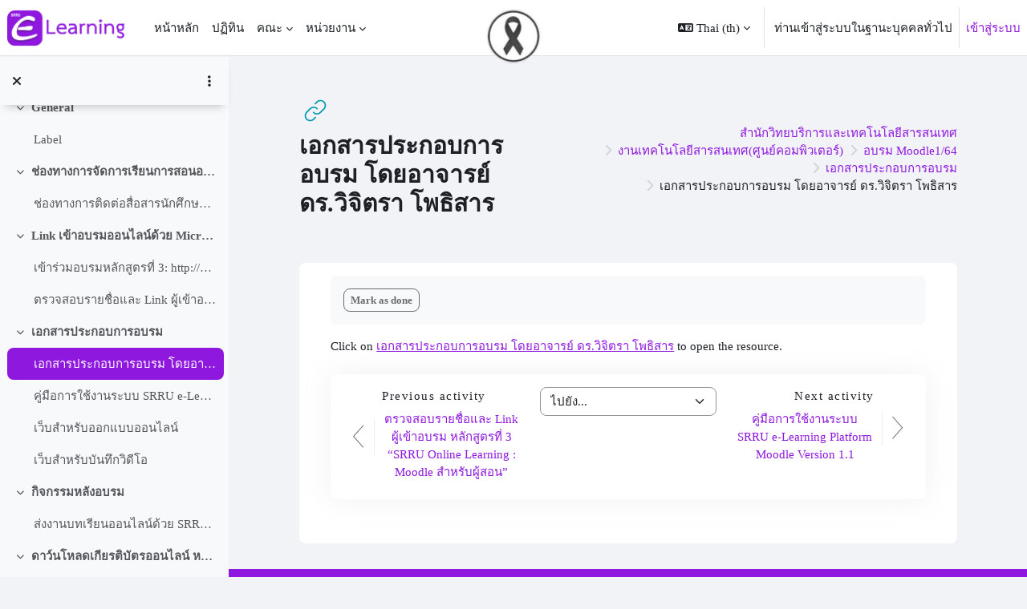

--- FILE ---
content_type: text/html; charset=utf-8
request_url: https://e-learning.srru.ac.th/mod/url/view.php?id=31087
body_size: 11365
content:
<!DOCTYPE html>

<html  dir="ltr" lang="th" xml:lang="th">
<head>
    <title>อบรม Moodle1/64: เอกสารประกอบการอบรม โดยอาจารย์ ดร.วิจิตรา โพธิสาร | SRRU e-Learning</title>
    <link rel="shortcut icon" href="https://e-learning.srru.ac.th/theme/image.php/moove/theme/1762421131/favicon" />
    <meta http-equiv="Content-Type" content="text/html; charset=utf-8" />
<meta name="keywords" content="moodle, อบรม Moodle1/64: เอกสารประกอบการอบรม โดยอาจารย์ ดร.วิจิตรา โพธิสาร | SRRU e-Learning" />
<link rel="stylesheet" type="text/css" href="https://e-learning.srru.ac.th/theme/yui_combo.php?rollup/3.18.1/yui-moodlesimple.css" /><script id="firstthemesheet" type="text/css">/** Required in order to fix style inclusion problems in IE with YUI **/</script><link rel="stylesheet" type="text/css" href="https://e-learning.srru.ac.th/theme/styles.php/moove/1762421131_1752661528/all" />
<script>
//<![CDATA[
var M = {}; M.yui = {};
M.pageloadstarttime = new Date();
M.cfg = {"wwwroot":"https:\/\/e-learning.srru.ac.th","apibase":"https:\/\/e-learning.srru.ac.th\/r.php\/api","homeurl":{},"sesskey":"e0EiuZCKKk","sessiontimeout":"7200","sessiontimeoutwarning":1200,"themerev":"1762421131","slasharguments":1,"theme":"moove","iconsystemmodule":"core\/icon_system_fontawesome","jsrev":"1760770543","admin":"admin","svgicons":true,"usertimezone":"Asia\/Bangkok","language":"th","courseId":2275,"courseContextId":105691,"contextid":105693,"contextInstanceId":31087,"langrev":1768909995,"templaterev":"1760770543","siteId":1,"userId":1,"developerdebug":true};var yui1ConfigFn = function(me) {if(/-skin|reset|fonts|grids|base/.test(me.name)){me.type='css';me.path=me.path.replace(/\.js/,'.css');me.path=me.path.replace(/\/yui2-skin/,'/assets/skins/sam/yui2-skin')}};
var yui2ConfigFn = function(me) {var parts=me.name.replace(/^moodle-/,'').split('-'),component=parts.shift(),module=parts[0],min='-min';if(/-(skin|core)$/.test(me.name)){parts.pop();me.type='css';min=''}
if(module){var filename=parts.join('-');me.path=component+'/'+module+'/'+filename+min+'.'+me.type}else{me.path=component+'/'+component+'.'+me.type}};
YUI_config = {"debug":true,"base":"https:\/\/e-learning.srru.ac.th\/lib\/yuilib\/3.18.1\/","comboBase":"https:\/\/e-learning.srru.ac.th\/theme\/yui_combo.php?","combine":true,"filter":"RAW","insertBefore":"firstthemesheet","groups":{"yui2":{"base":"https:\/\/e-learning.srru.ac.th\/lib\/yuilib\/2in3\/2.9.0\/build\/","comboBase":"https:\/\/e-learning.srru.ac.th\/theme\/yui_combo.php?","combine":true,"ext":false,"root":"2in3\/2.9.0\/build\/","patterns":{"yui2-":{"group":"yui2","configFn":yui1ConfigFn}}},"moodle":{"name":"moodle","base":"https:\/\/e-learning.srru.ac.th\/theme\/yui_combo.php?m\/1760770543\/","combine":true,"comboBase":"https:\/\/e-learning.srru.ac.th\/theme\/yui_combo.php?","ext":false,"root":"m\/1760770543\/","patterns":{"moodle-":{"group":"moodle","configFn":yui2ConfigFn}},"filter":"DEBUG","modules":{"moodle-core-handlebars":{"condition":{"trigger":"handlebars","when":"after"}},"moodle-core-actionmenu":{"requires":["base","event","node-event-simulate"]},"moodle-core-blocks":{"requires":["base","node","io","dom","dd","dd-scroll","moodle-core-dragdrop","moodle-core-notification"]},"moodle-core-chooserdialogue":{"requires":["base","panel","moodle-core-notification"]},"moodle-core-maintenancemodetimer":{"requires":["base","node"]},"moodle-core-dragdrop":{"requires":["base","node","io","dom","dd","event-key","event-focus","moodle-core-notification"]},"moodle-core-notification":{"requires":["moodle-core-notification-dialogue","moodle-core-notification-alert","moodle-core-notification-confirm","moodle-core-notification-exception","moodle-core-notification-ajaxexception"]},"moodle-core-notification-dialogue":{"requires":["base","node","panel","escape","event-key","dd-plugin","moodle-core-widget-focusafterclose","moodle-core-lockscroll"]},"moodle-core-notification-alert":{"requires":["moodle-core-notification-dialogue"]},"moodle-core-notification-confirm":{"requires":["moodle-core-notification-dialogue"]},"moodle-core-notification-exception":{"requires":["moodle-core-notification-dialogue"]},"moodle-core-notification-ajaxexception":{"requires":["moodle-core-notification-dialogue"]},"moodle-core-event":{"requires":["event-custom"]},"moodle-core-lockscroll":{"requires":["plugin","base-build"]},"moodle-core_availability-form":{"requires":["base","node","event","event-delegate","panel","moodle-core-notification-dialogue","json"]},"moodle-course-util":{"requires":["node"],"use":["moodle-course-util-base"],"submodules":{"moodle-course-util-base":{},"moodle-course-util-section":{"requires":["node","moodle-course-util-base"]},"moodle-course-util-cm":{"requires":["node","moodle-course-util-base"]}}},"moodle-course-categoryexpander":{"requires":["node","event-key"]},"moodle-course-dragdrop":{"requires":["base","node","io","dom","dd","dd-scroll","moodle-core-dragdrop","moodle-core-notification","moodle-course-coursebase","moodle-course-util"]},"moodle-course-management":{"requires":["base","node","io-base","moodle-core-notification-exception","json-parse","dd-constrain","dd-proxy","dd-drop","dd-delegate","node-event-delegate"]},"moodle-form-shortforms":{"requires":["node","base","selector-css3","moodle-core-event"]},"moodle-form-dateselector":{"requires":["base","node","overlay","calendar"]},"moodle-question-searchform":{"requires":["base","node"]},"moodle-question-chooser":{"requires":["moodle-core-chooserdialogue"]},"moodle-availability_completion-form":{"requires":["base","node","event","moodle-core_availability-form"]},"moodle-availability_date-form":{"requires":["base","node","event","io","moodle-core_availability-form"]},"moodle-availability_grade-form":{"requires":["base","node","event","moodle-core_availability-form"]},"moodle-availability_group-form":{"requires":["base","node","event","moodle-core_availability-form"]},"moodle-availability_grouping-form":{"requires":["base","node","event","moodle-core_availability-form"]},"moodle-availability_profile-form":{"requires":["base","node","event","moodle-core_availability-form"]},"moodle-mod_assign-history":{"requires":["node","transition"]},"moodle-mod_attendance-groupfilter":{"requires":["base","node"]},"moodle-mod_customcert-rearrange":{"requires":["dd-delegate","dd-drag"]},"moodle-mod_hsuforum-livelog":{"requires":["widget"]},"moodle-mod_hsuforum-io":{"requires":["base","io-base","io-form","io-upload-iframe","json-parse"]},"moodle-mod_hsuforum-article":{"requires":["base","node","event","router","core_rating","querystring","moodle-mod_hsuforum-io","moodle-mod_hsuforum-livelog"]},"moodle-mod_quiz-util":{"requires":["node","moodle-core-actionmenu"],"use":["moodle-mod_quiz-util-base"],"submodules":{"moodle-mod_quiz-util-base":{},"moodle-mod_quiz-util-slot":{"requires":["node","moodle-mod_quiz-util-base"]},"moodle-mod_quiz-util-page":{"requires":["node","moodle-mod_quiz-util-base"]}}},"moodle-mod_quiz-autosave":{"requires":["base","node","event","event-valuechange","node-event-delegate","io-form","datatype-date-format"]},"moodle-mod_quiz-quizbase":{"requires":["base","node"]},"moodle-mod_quiz-toolboxes":{"requires":["base","node","event","event-key","io","moodle-mod_quiz-quizbase","moodle-mod_quiz-util-slot","moodle-core-notification-ajaxexception"]},"moodle-mod_quiz-modform":{"requires":["base","node","event"]},"moodle-mod_quiz-dragdrop":{"requires":["base","node","io","dom","dd","dd-scroll","moodle-core-dragdrop","moodle-core-notification","moodle-mod_quiz-quizbase","moodle-mod_quiz-util-base","moodle-mod_quiz-util-page","moodle-mod_quiz-util-slot","moodle-course-util"]},"moodle-mod_quiz-questionchooser":{"requires":["moodle-core-chooserdialogue","moodle-mod_quiz-util","querystring-parse"]},"moodle-message_airnotifier-toolboxes":{"requires":["base","node","io"]},"moodle-block_xp-rulepicker":{"requires":["base","node","handlebars","moodle-core-notification-dialogue"]},"moodle-block_xp-notification":{"requires":["base","node","handlebars","button-plugin","moodle-core-notification-dialogue"]},"moodle-block_xp-filters":{"requires":["base","node","moodle-core-dragdrop","moodle-core-notification-confirm","moodle-block_xp-rulepicker"]},"moodle-report_eventlist-eventfilter":{"requires":["base","event","node","node-event-delegate","datatable","autocomplete","autocomplete-filters"]},"moodle-report_loglive-fetchlogs":{"requires":["base","event","node","io","node-event-delegate"]},"moodle-gradereport_history-userselector":{"requires":["escape","event-delegate","event-key","handlebars","io-base","json-parse","moodle-core-notification-dialogue"]},"moodle-qbank_editquestion-chooser":{"requires":["moodle-core-chooserdialogue"]},"moodle-tool_lp-dragdrop-reorder":{"requires":["moodle-core-dragdrop"]},"moodle-assignfeedback_editpdf-editor":{"requires":["base","event","node","io","graphics","json","event-move","event-resize","transition","querystring-stringify-simple","moodle-core-notification-dialog","moodle-core-notification-alert","moodle-core-notification-warning","moodle-core-notification-exception","moodle-core-notification-ajaxexception"]}}},"gallery":{"name":"gallery","base":"https:\/\/e-learning.srru.ac.th\/lib\/yuilib\/gallery\/","combine":true,"comboBase":"https:\/\/e-learning.srru.ac.th\/theme\/yui_combo.php?","ext":false,"root":"gallery\/1760770543\/","patterns":{"gallery-":{"group":"gallery"}}}},"modules":{"core_filepicker":{"name":"core_filepicker","fullpath":"https:\/\/e-learning.srru.ac.th\/lib\/javascript.php\/1760770543\/repository\/filepicker.js","requires":["base","node","node-event-simulate","json","async-queue","io-base","io-upload-iframe","io-form","yui2-treeview","panel","cookie","datatable","datatable-sort","resize-plugin","dd-plugin","escape","moodle-core_filepicker","moodle-core-notification-dialogue"]},"core_comment":{"name":"core_comment","fullpath":"https:\/\/e-learning.srru.ac.th\/lib\/javascript.php\/1760770543\/comment\/comment.js","requires":["base","io-base","node","json","yui2-animation","overlay","escape"]}},"logInclude":[],"logExclude":[],"logLevel":null};
M.yui.loader = {modules: {}};

//]]>
</script>

<meta name="keywords" content="el, e, srru, elearning, e-learning, e-le, moodle, e-learng.srru.ac.th, SRRU e-Learning, elearning, elearn, e-learn, e-learning, ele, e-learning.srru, lms, lms srru, อีเลิร์นนิง, ระบบการเรียนการสอนออนไลน์, เรียนออนไลน์, ระบบเรียน, ระบบสอบอิเล็กทรอนิกส์, k8s, kubernetes, มหาวิทยาลัยราชภัฏสุรินทร์">

<!-- Global site tag (gtag.js) - Google Analytics -->
<script async src="https://www.googletagmanager.com/gtag/js?id=UA-201600465-1"></script>
<script>
  window.dataLayer = window.dataLayer || [];
  function gtag(){dataLayer.push(arguments);}
  gtag('js', new Date());

  gtag('config', 'UA-201600465-1');
</script>

<link rel="preconnect" href="https://fonts.googleapis.com">
                       <link rel="preconnect" href="https://fonts.gstatic.com" crossorigin>
                       <link href="https://fonts.googleapis.com/css2?family=Roboto:ital,wght@0,300;0,400;0,500;0,700;1,400&display=swap" rel="stylesheet">
    <meta name="viewport" content="width=device-width, initial-scale=1.0">
</head>
<body  id="page-mod-url-view" class="format-topics  path-mod path-mod-url chrome dir-ltr lang-th yui-skin-sam yui3-skin-sam e-learning-srru-ac-th pagelayout-incourse course-2275 context-105693 cmid-31087 cm-type-url category-25 theme uses-drawers drawer-open-index">
<div id="accessibilitybar" class="fixed-top">
    <div class="container-fluid">
        <div class="bars">
            <div class="fontsize">
                <span>Font size</span>
                <ul>
                    <li><a class="btn btn-default" data-action="decrease" title="Decrease font size" id="fontsize_dec">A-</a></li>
                    <li><a class="btn btn-default" data-action="reset" title="Reset font size" id="fontsize_reset">A</a></li>
                    <li><a class="btn btn-default" data-action="increase" title="Increase font size" id="fontsize_inc">A+</a></li>
                </ul>
            </div>
            <div class="sitecolor">
                <span>Site color</span>
                <ul>
                    <li><a class="btn btn-default" data-action="reset" title="Reset site color" id="sitecolor_color1">R</a></li>
                    <li><a class="btn btn-default" data-action="sitecolor-color-2" title="Low contrast 1" id="sitecolor_color2">A</a></li>
                    <li><a class="btn btn-default" data-action="sitecolor-color-3" title="Low contrast 2" id="sitecolor_color3">A</a></li>
                    <li><a class="btn btn-default" data-action="sitecolor-color-4" title="High contrast" id="sitecolor_color4">A</a></li>
                </ul>
            </div>
        </div>
    </div>
</div>


<div class="toast-wrapper mx-auto py-0 fixed-top" role="status" aria-live="polite"></div>

<div id="page-wrapper" class="d-print-block">

    <div>
    <a class="visually-hidden-focusable" href="#maincontent">ข้ามไปที่เนื้อหาหลัก</a>
</div><script src="https://e-learning.srru.ac.th/lib/javascript.php/1760770543/lib/polyfills/polyfill.js"></script>
<script src="https://e-learning.srru.ac.th/theme/yui_combo.php?rollup/3.18.1/yui-moodlesimple.js"></script><script src="https://e-learning.srru.ac.th/lib/javascript.php/1760770543/lib/javascript-static.js"></script>
<script>
//<![CDATA[
document.body.className += ' jsenabled';
//]]>
</script>


<div class="mourning-ribbon"></div>

<div class="custom-logo">
  <img src="https://i.postimg.cc/q7qNvVgs/download-Photoroom.png" alt="โลโก้หน่วยงาน">
</div>


    <nav class="navbar fixed-top bg-body navbar-expand border-bottom px-2" aria-label="Site navigation">
        <button class="navbar-toggler aabtn d-block d-md-none px-1 my-1 border-0" data-toggler="drawers" data-action="toggle" data-target="theme_boost-drawers-primary">
            <span class="navbar-toggler-icon"></span>
            <span class="sr-only">Side panel</span>
        </button>
    
        <a href="https://e-learning.srru.ac.th/" class="navbar-brand d-none d-md-flex align-items-center m-0 me-4 p-0 aabtn">
    
                <img src="//e-learning.srru.ac.th/pluginfile.php/1/theme_moove/logo/1762421131/ELN-1.png" class="logo me-1" alt="SRRU e-Learning">
        </a>
            <div class="primary-navigation">
                <nav class="moremenu navigation">
                    <ul id="moremenu-6970a50c59597-navbar-nav" role="menubar" class="nav more-nav navbar-nav">
                                <li data-key="home" class="nav-item" role="none" data-forceintomoremenu="false">
                                            <a role="menuitem" class="nav-link  "
                                                href="https://e-learning.srru.ac.th/"
                                                
                                                
                                                data-disableactive="true"
                                                tabindex="-1"
                                            >
                                                หน้าหลัก
                                            </a>
                                </li>
                                <li data-key="calendar" class="nav-item" role="none" data-forceintomoremenu="false">
                                            <a role="menuitem" class="nav-link  "
                                                href="https://e-learning.srru.ac.th/calendar/view.php?view=month"
                                                
                                                
                                                data-disableactive="true"
                                                tabindex="-1"
                                            >
                                                ปฏิทิน
                                            </a>
                                </li>
                                <li class="dropdown nav-item" role="none" data-forceintomoremenu="false">
                                    <a class="dropdown-toggle nav-link  " id="drop-down-6970a50c594b0" role="menuitem" data-bs-toggle="dropdown"
                                        aria-haspopup="true" aria-expanded="false" href="#" aria-controls="drop-down-menu-6970a50c594b0"
                                        
                                        
                                        tabindex="-1"
                                    >
                                        คณะ
                                    </a>
                                    <div class="dropdown-menu" role="menu" id="drop-down-menu-6970a50c594b0" aria-labelledby="drop-down-6970a50c594b0">
                                                    <a class="dropdown-item" role="menuitem" href="https://e-learning.srru.ac.th/course/index.php?categoryid=2"  data-disableactive="true" tabindex="-1"
                                                        
                                                    >
                                                        คณะครุศาสตร์
                                                    </a>
                                                    <a class="dropdown-item" role="menuitem" href="https://e-learning.srru.ac.th/course/index.php?categoryid=5"  data-disableactive="true" tabindex="-1"
                                                        
                                                    >
                                                        คณะวิทยาศาสตร์และเทคโนโลยี
                                                    </a>
                                                    <a class="dropdown-item" role="menuitem" href="https://e-learning.srru.ac.th/course/index.php?categoryid=6"  data-disableactive="true" tabindex="-1"
                                                        
                                                    >
                                                        คณะมนุษยศาสตร์และสังคมศาสตร์
                                                    </a>
                                                    <a class="dropdown-item" role="menuitem" href="https://e-learning.srru.ac.th/course/index.php?categoryid=3"  data-disableactive="true" tabindex="-1"
                                                        
                                                    >
                                                        คณะวิทยาการจัดการ
                                                    </a>
                                                    <a class="dropdown-item" role="menuitem" href="https://e-learning.srru.ac.th/course/index.php?categoryid=4"  data-disableactive="true" tabindex="-1"
                                                        
                                                    >
                                                        คณะเทคโนโลยีอุตสาหกรรม
                                                    </a>
                                                    <a class="dropdown-item" role="menuitem" href="https://e-learning.srru.ac.th/course/index.php?categoryid=113"  data-disableactive="true" tabindex="-1"
                                                        
                                                    >
                                                        คณะเกษตรและอุตสาหกรรมเกษตร
                                                    </a>
                                    </div>
                                </li>
                                <li class="dropdown nav-item" role="none" data-forceintomoremenu="false">
                                    <a class="dropdown-toggle nav-link  " id="drop-down-6970a50c59505" role="menuitem" data-bs-toggle="dropdown"
                                        aria-haspopup="true" aria-expanded="false" href="#" aria-controls="drop-down-menu-6970a50c59505"
                                        
                                        
                                        tabindex="-1"
                                    >
                                        หน่วยงาน
                                    </a>
                                    <div class="dropdown-menu" role="menu" id="drop-down-menu-6970a50c59505" aria-labelledby="drop-down-6970a50c59505">
                                                    <a class="dropdown-item" role="menuitem" href="https://e-learning.srru.ac.th/course/index.php?categoryid=62"  data-disableactive="true" tabindex="-1"
                                                        
                                                    >
                                                        โครงการบัณฑิต
                                                    </a>
                                                    <a class="dropdown-item" role="menuitem" href="https://e-learning.srru.ac.th/course/index.php?categoryid=24"  data-disableactive="true" tabindex="-1"
                                                        
                                                    >
                                                        สำนักวิทยบริการฯ
                                                    </a>
                                                    <a class="dropdown-item" role="menuitem" href="https://e-learning.srru.ac.th/course/index.php?categoryid=932"  data-disableactive="true" tabindex="-1"
                                                        
                                                    >
                                                        สำนักงานอธิการบดี
                                                    </a>
                                    </div>
                                </li>
                        <li role="none" class="nav-item dropdown dropdownmoremenu d-none" data-region="morebutton">
                            <a class="dropdown-toggle nav-link " href="#" id="moremenu-dropdown-6970a50c59597" role="menuitem" data-bs-toggle="dropdown" aria-haspopup="true" aria-expanded="false" tabindex="-1">
                                More
                            </a>
                            <ul class="dropdown-menu dropdown-menu-start" data-region="moredropdown" aria-labelledby="moremenu-dropdown-6970a50c59597" role="menu">
                            </ul>
                        </li>
                    </ul>
                </nav>
            </div>
    
        <ul class="navbar-nav d-none d-md-flex my-1 px-1">
            <!-- page_heading_menu -->
            
        </ul>
    
        <div id="usernavigation" class="navbar-nav ms-auto h-100">
                <div class="langmenu">
                    <div class="dropdown show">
                        <a href="#" role="button" id="lang-menu-toggle" data-bs-toggle="dropdown" aria-label="ภาษาที่ใช้ในเว็บ" aria-haspopup="true" aria-controls="lang-action-menu" class="btn dropdown-toggle">
                            <i class="icon fa fa-language fa-fw me-1" aria-hidden="true"></i>
                            <span class="langbutton">
                                Thai ‎(th)‎
                            </span>
                            <b class="caret"></b>
                        </a>
                        <div role="menu" aria-labelledby="lang-menu-toggle" id="lang-action-menu" class="dropdown-menu dropdown-menu-end">
                                    <a href="https://e-learning.srru.ac.th/mod/url/view.php?id=31087&amp;lang=en" class="dropdown-item ps-5" role="menuitem" 
                                            lang="en" >
                                        English ‎(en)‎
                                    </a>
                                    <a href="#" class="dropdown-item ps-5" role="menuitem" aria-current="true"
                                            >
                                        Thai ‎(th)‎
                                    </a>
                        </div>
                    </div>
                </div>
                <div class="divider border-start h-75 align-self-center mx-1"></div>
            
            <div class="d-flex align-items-stretch usermenu-container" data-region="usermenu">
                    <div class="usermenu">
                            <span class="login ps-2">
                                    ท่านเข้าสู่ระบบในฐานะบุคคลทั่วไป
                                    <div class="divider border-start h-75 align-self-center mx-2"></div>
                                    <a href="https://e-learning.srru.ac.th/login/index.php">เข้าสู่ระบบ</a>
                            </span>
                    </div>
            </div>
            
        </div>
    </nav>
    
    

<div  class="drawer drawer-left drawer-primary d-print-none not-initialized" data-region="fixed-drawer" id="theme_boost-drawers-primary" data-preference="" data-state="show-drawer-primary" data-forceopen="0" data-close-on-resize="1">
    <div class="drawerheader">
        <button
            class="btn btn-icon drawertoggle hidden"
            data-toggler="drawers"
            data-action="closedrawer"
            data-target="theme_boost-drawers-primary"
            data-bs-toggle="tooltip"
            data-bs-placement="right"
            title="Close drawer"
        >
            <i class="icon fa fa-xmark fa-fw " aria-hidden="true"  ></i>
        </button>
                <a
            href="https://e-learning.srru.ac.th/"
            title="SRRU e-Learning"
            data-region="site-home-link"
            class="aabtn text-reset d-flex align-items-center py-1 h-100"
        >
                <span class="sitename" title="SRRU e-Learning">SRRU e-Learning</span>
        </a>

        <div class="drawerheadercontent hidden">
            
        </div>
    </div>
    <div class="drawercontent drag-container" data-usertour="scroller">
                <div class="list-group">
                <a href="https://e-learning.srru.ac.th/" class="list-group-item list-group-item-action  " >
                    หน้าหลัก
                </a>
                <a href="https://e-learning.srru.ac.th/calendar/view.php?view=month" class="list-group-item list-group-item-action  " >
                    ปฏิทิน
                </a>
                <a id="drop-down-1" href="#" class="list-group-item list-group-item-action icons-collapse-expand collapsed d-flex" data-bs-toggle="collapse" data-bs-target="#drop-down-menu-1" aria-expanded="false" aria-controls="drop-down-menu-1">
                    คณะ
                    <span class="ms-auto expanded-icon icon-no-margin mx-2">
                        <i class="icon fa fa-chevron-down fa-fw " aria-hidden="true"  ></i>
                        <span class="visually-hidden">
                            ย่อ
                        </span>
                    </span>
                    <span class="ms-auto collapsed-icon icon-no-margin mx-2">
                        <i class="icon fa fa-chevron-right fa-fw " aria-hidden="true"  ></i>
                        <span class="visually-hidden">
                            ขยาย
                        </span>
                    </span>
                </a>
                <div class="collapse list-group-item p-0 border-0" role="menu" id="drop-down-menu-1" aria-labelledby="drop-down-1">
                             <a href="https://e-learning.srru.ac.th/course/index.php?categoryid=2" class="ps-5 bg-light list-group-item list-group-item-action">คณะครุศาสตร์</a>
                             <a href="https://e-learning.srru.ac.th/course/index.php?categoryid=5" class="ps-5 bg-light list-group-item list-group-item-action">คณะวิทยาศาสตร์และเทคโนโลยี</a>
                             <a href="https://e-learning.srru.ac.th/course/index.php?categoryid=6" class="ps-5 bg-light list-group-item list-group-item-action">คณะมนุษยศาสตร์และสังคมศาสตร์</a>
                             <a href="https://e-learning.srru.ac.th/course/index.php?categoryid=3" class="ps-5 bg-light list-group-item list-group-item-action">คณะวิทยาการจัดการ</a>
                             <a href="https://e-learning.srru.ac.th/course/index.php?categoryid=4" class="ps-5 bg-light list-group-item list-group-item-action">คณะเทคโนโลยีอุตสาหกรรม</a>
                             <a href="https://e-learning.srru.ac.th/course/index.php?categoryid=113" class="ps-5 bg-light list-group-item list-group-item-action">คณะเกษตรและอุตสาหกรรมเกษตร</a>
                </div>
                <a id="drop-down-8" href="#" class="list-group-item list-group-item-action icons-collapse-expand collapsed d-flex" data-bs-toggle="collapse" data-bs-target="#drop-down-menu-8" aria-expanded="false" aria-controls="drop-down-menu-8">
                    หน่วยงาน
                    <span class="ms-auto expanded-icon icon-no-margin mx-2">
                        <i class="icon fa fa-chevron-down fa-fw " aria-hidden="true"  ></i>
                        <span class="visually-hidden">
                            ย่อ
                        </span>
                    </span>
                    <span class="ms-auto collapsed-icon icon-no-margin mx-2">
                        <i class="icon fa fa-chevron-right fa-fw " aria-hidden="true"  ></i>
                        <span class="visually-hidden">
                            ขยาย
                        </span>
                    </span>
                </a>
                <div class="collapse list-group-item p-0 border-0" role="menu" id="drop-down-menu-8" aria-labelledby="drop-down-8">
                             <a href="https://e-learning.srru.ac.th/course/index.php?categoryid=62" class="ps-5 bg-light list-group-item list-group-item-action">โครงการบัณฑิต</a>
                             <a href="https://e-learning.srru.ac.th/course/index.php?categoryid=24" class="ps-5 bg-light list-group-item list-group-item-action">สำนักวิทยบริการฯ</a>
                             <a href="https://e-learning.srru.ac.th/course/index.php?categoryid=932" class="ps-5 bg-light list-group-item list-group-item-action">สำนักงานอธิการบดี</a>
                </div>
        </div>

    </div>
</div>
        <div  class="drawer drawer-left show d-print-none not-initialized" data-region="fixed-drawer" id="theme_boost-drawers-courseindex" data-preference="drawer-open-index" data-state="show-drawer-left" data-forceopen="0" data-close-on-resize="0">
    <div class="drawerheader">
        <button
            class="btn btn-icon drawertoggle hidden"
            data-toggler="drawers"
            data-action="closedrawer"
            data-target="theme_boost-drawers-courseindex"
            data-bs-toggle="tooltip"
            data-bs-placement="right"
            title="Close course index"
        >
            <i class="icon fa fa-xmark fa-fw " aria-hidden="true"  ></i>
        </button>
        
        <div class="drawerheadercontent hidden">
                            <div id="courseindexdrawercontrols" class="dropdown">
                    <button class="btn btn-icon mx-2"
                            type="button"
                            data-bs-toggle="dropdown"
                            aria-haspopup="true"
                            aria-expanded="false"
                            title="Course index options"
                    >
                        <i class="icon fa fa-ellipsis-v fa-fw m-0" aria-hidden="true"></i>
                    </button>
                    <div class="dropdown-menu dropdown-menu-end">
                        <a class="dropdown-item"
                           href="#"
                           data-action="expandallcourseindexsections"
                        >
                            <i class="icon fa fa-angles-down fa-fw " aria-hidden="true"  ></i>
                            ขยายทั้งหมด
                        </a>
                        <a class="dropdown-item"
                           href="#"
                           data-action="collapseallcourseindexsections"
                        >
                            <span class="dir-rtl-hide"><i class="icon fa fa-angles-right fa-fw " aria-hidden="true"  ></i></span>
                            <span class="dir-ltr-hide"><i class="icon fa fa-angles-left fa-fw " aria-hidden="true"  ></i></span>
                            ย่อทั้งหมด
                        </a>
                    </div>
                </div>

        </div>
    </div>
    <div class="drawercontent drag-container" data-usertour="scroller">
                        <nav id="courseindex" class="courseindex">
    <div id="courseindex-content">
        <div data-region="loading-placeholder-content" aria-hidden="true" id="course-index-placeholder">
            <ul class="placeholders list-unstyled px-5">
                <li>
                    <div class="col-md-6 p-0 d-flex align-items-center">
                        <div class="bg-pulse-grey rounded-circle me-2"></div>
                        <div class="bg-pulse-grey w-100"></div>
                    </div>
                </li>
                <li>
                    <div class="col-md-6 p-0 d-flex align-items-center">
                        <div class="bg-pulse-grey rounded-circle me-2"></div>
                        <div class="bg-pulse-grey w-100"></div>
                    </div>
                </li>
                <li>
                    <div class="col-md-6 p-0 d-flex align-items-center">
                        <div class="bg-pulse-grey rounded-circle me-2"></div>
                        <div class="bg-pulse-grey w-100"></div>
                    </div>
                </li>
                <li>
                    <div class="col-md-6 p-0 d-flex align-items-center">
                        <div class="bg-pulse-grey rounded-circle me-2"></div>
                        <div class="bg-pulse-grey w-100"></div>
                    </div>
                </li>
            </ul>
        </div>
    </div>
</nav>

    </div>
</div>
    <div id="page" data-region="mainpage" data-usertour="scroller" class="drawers show-drawer-left  drag-container">

        <header id="page-header" class="moove-container-fluid py-4">
    <div class="w-100">
        <div class="d-flex flex-wrap">
            <div class="ms-auto d-flex">
                
            </div>
            <div id="course-header">
                
            </div>
        </div>
        <div class="d-flex align-items-center">
                    <div class="me-auto">
                        <div class="page-context-header d-flex flex-wrap align-items-center mb-2">
    <div class="page-header-image">
        <div class="content activityiconcontainer icon-size-6 modicon_url"><img class="icon activityicon " aria-hidden="true" src="https://e-learning.srru.ac.th/theme/image.php/moove/url/1762421131/monologo?filtericon=1" alt="" /></div>
    </div>
    <div class="page-header-headings">
        <h1 class="h2 mb-0">เอกสารประกอบการอบรม โดยอาจารย์ ดร.วิจิตรา โพธิสาร</h1>
    </div>
</div>
                    </div>
            <div class="header-actions-container ms-auto" data-region="header-actions-container">
                    <div class="d-none d-md-block" id="page-navbar">
                        <nav aria-label="แถบนำทาง">
    <ol class="breadcrumb">
                <li class="breadcrumb-item">
                    <a href="https://e-learning.srru.ac.th/course/index.php?categoryid=24"
                        
                        
                        
                    >
                        สำนักวิทยบริการและเทคโนโลยีสารสนเทศ
                    </a>
                </li>
        
                <li class="breadcrumb-item">
                    <a href="https://e-learning.srru.ac.th/course/index.php?categoryid=25"
                        
                        
                        
                    >
                        งานเทคโนโลยีสารสนเทศ(ศูนย์คอมพิวเตอร์)
                    </a>
                </li>
        
                <li class="breadcrumb-item">
                    <a href="https://e-learning.srru.ac.th/course/view.php?id=2275"
                        
                        title="หลักสูตรที่ 3 “SRRU Online Learning : Moodle สำหรับผู้สอน”"
                        
                    >
                        อบรม Moodle1/64
                    </a>
                </li>
        
                <li class="breadcrumb-item">
                    <a href="https://e-learning.srru.ac.th/course/section.php?id=26863"
                        
                        
                        data-section-name-for="26863" 
                    >
                        เอกสารประกอบการอบรม
                    </a>
                </li>
        
                <li class="breadcrumb-item">
                    <span >
                        เอกสารประกอบการอบรม โดยอาจารย์ ดร.วิจิตรา โพธิสาร
                    </span>
                </li>
        </ol>
</nav>
                    </div>
            </div>
        </div>
    </div>
</header>

        <div id="topofscroll" class="main-inner">
            <div class="drawer-toggles d-flex">
                    <div class="drawer-toggler drawer-left-toggle open-nav d-print-none">
                        <button
                            class="btn icon-no-margin"
                            data-toggler="drawers"
                            data-action="toggle"
                            data-target="theme_boost-drawers-courseindex"
                            data-toggle="tooltip"
                            data-placement="right"
                            title="Open course index"
                        >
                            <span class="sr-only">Open course index</span>
                            <i class="icon fa fa-list fa-fw " aria-hidden="true"  ></i>
                        </button>
                    </div>
            </div>

            <div id="page-content" class="pb-3 d-print-block">
                <div id="region-main-box">
                    <div id="region-main">

                        <span class="notifications" id="user-notifications"></span>
                            <span id="maincontent"></span>
                            <div class="activity-header" data-for="page-activity-header">
                                    <span class="visually-hidden">Completion requirements</span>
                                    <div data-region="activity-information" data-activityname="เอกสารประกอบการอบรม โดยอาจารย์ ดร.วิจิตรา โพธิสาร" class="activity-information">

            <div class="completion-info" data-region="completion-info">
                            <button
                                class="btn btn-subtle-body btn-sm text-nowrap"
                                disabled
                            >
                                Mark as done
                            </button>
                        
            </div>

</div>
</div>
                        <div role="main"><div class="urlworkaround">Click on <a onclick="this.target=&#039;_blank&#039;;" href="https://drive.google.com/drive/folders/1ERTWvle2EBkG40VDFCtfIqHI8e8PirkH">เอกสารประกอบการอบรม โดยอาจารย์ ดร.วิจิตรา โพธิสาร</a> to open the resource.</div></div>
                        <div class="card activity-navigation mt-4">
    <div class="card-body">
        <div class="row">
    <div class="col-md-4">                <div id="prev-activity">
                        <div class="larrow">
                            <i class="icon-arrow-left"></i>
                        </div>
                        <div class="text">
                            <span class="nav-guide">
                                Previous activity
                            </span>
                                <a href="https://e-learning.srru.ac.th/mod/url/view.php?id=31098&forceview=1" id="prev-activity-link" class="btn btn-link" >ตรวจสอบรายชื่อและ Link ผู้เข้าอบรม หลักสูตรที่ 3 “SRRU Online Learning : Moodle สำหรับผู้สอน”</a>
                        </div>
                </div>
</div>
    <div class="col-md-4">                <div class="mdl-align">
                    <div class="urlselect">
    <form method="post" action="https://e-learning.srru.ac.th/course/jumpto.php" class="d-flex flex-wrap align-items-center" id="url_select_f6970a50c5707b6">
        <input type="hidden" name="sesskey" value="e0EiuZCKKk">
            <label for="jump-to-activity" class="sr-only">
                ไปยัง...
            </label>
        <select  id="jump-to-activity" class="form-select urlselect" name="jump"
                 >
                    <option value="" selected >ไปยัง...</option>
                    <option value="/mod/url/view.php?id=31091&amp;forceview=1"  >ช่องทางการติดต่อสื่อสารนักศึกษาในแต่รายละรายวิชา</option>
                    <option value="/mod/url/view.php?id=31089&amp;forceview=1"  >เข้าร่วมอบรมหลักสูตรที่ 3: http://bit.ly/WFH-SRRU-10JUNE2021</option>
                    <option value="/mod/url/view.php?id=31098&amp;forceview=1"  >ตรวจสอบรายชื่อและ Link ผู้เข้าอบรม หลักสูตรที่ 3 “SRRU Online Learning : Moodle สำหรับผู้สอน”</option>
                    <option value="/mod/url/view.php?id=31090&amp;forceview=1"  >คู่มือการใช้งานระบบ SRRU e-Learning Platform Moodle Version 1.1</option>
                    <option value="/mod/url/view.php?id=31092&amp;forceview=1"  >เว็บสำหรับออกแบบออนไลน์</option>
                    <option value="/mod/url/view.php?id=31093&amp;forceview=1"  >เว็บสำหรับบันทึกวิดีโอ</option>
                    <option value="/mod/forum/view.php?id=31094&amp;forceview=1"  >ส่งงานบทเรียนออนไลน์ด้วย SRRU e-Learning</option>
        </select>
            <noscript>
                <input type="submit" class="btn btn-secondary ms-1" value="เริ่ม">
            </noscript>
    </form>
</div>

                </div>
</div>
    <div class="col-md-4">                <div id="next-activity">
                        <div class="text">
                            <span class="nav-guide">
                                Next activity
                            </span>
                                <a href="https://e-learning.srru.ac.th/mod/url/view.php?id=31090&forceview=1" id="next-activity-link" class="btn btn-link" >คู่มือการใช้งานระบบ SRRU e-Learning Platform Moodle Version 1.1</a>
                        </div>
                        <div class="rarrow">
                            <i class="icon-arrow-right"></i>
                        </div>
                </div>
</div>
</div>
    </div>
</div>
                        

                    </div>
                </div>
            </div>
        </div>
    </div>
    
    <footer id="page-footer" class="footer-popover">
        <div class="moove-container-fluid footer-columns">
            <div class="row">
                <div class="col-md-4 column-left">
                        <div class="contact">
                            <h3 class="footer-title">Contact us</h3>
    
                            <ul>
                                    <li>
                                        <a href="https://cc.srru.ac.th/" target="_blank" class="website btn btn-link">
                                            <i class="fa fa-globe"></i>
                                        </a>
                                    </li>
                                    <li>
                                        <a href="tel:044 710 009" target="_blank" class="mobile btn btn-link">
                                            <i class="fa fa-phone"></i>
                                        </a>
                                    </li>
                                    <li>
                                        <a href="mailto:it@srru.ac.th" target="_blank" class="mail btn btn-link">
                                            <i class="fa fa-envelope"></i>
                                        </a>
                                    </li>
                            </ul>
                        </div>
    
                        <div class="socialnetworks">
                            <h3 class="footer-title">Follow us</h3>
    
                            <ul class="mb-0">
    
                                    <li>
                                        <a href="https://www.facebook.com/ITC.SRRU" target="_blank" class="facebook btn btn-link btn-rounded">
                                            <i class="fa fa-facebook"></i>
                                        </a>
                                    </li>
    
    
    
    
    
                                    <li>
                                        <a href="https://www.youtube.com/@itcsrru2671/featured" target="_blank" class="youtube btn btn-link btn-rounded">
                                            <i class="fa fa-youtube"></i>
                                        </a>
                                    </li>
    
    
                            </ul>
                        </div>
                </div>
                <div class="col-md-4 column-center">
    
                    <div class="logininfo">ท่านเข้าสู่ระบบในฐานะบุคคลทั่วไป (<a href="https://e-learning.srru.ac.th/login/index.php">เข้าสู่ระบบ</a>)</div>
    
                    <div class="tool_dataprivacy"><a href="https://e-learning.srru.ac.th/admin/tool/dataprivacy/summary.php">Data retention summary</a></div><div><a class="mobilelink" href="https://download.moodle.org/mobile?version=2025041401.05&amp;lang=th&amp;iosappid=633359593&amp;androidappid=com.moodle.moodlemobile&amp;siteurl=https%3A%2F%2Fe-learning.srru.ac.th">Get the mobile app</a></div>
    
                    <div class="tool_usertours-resettourcontainer"></div>
                </div>
                <div class="col-md-4 column-right">
                            <a href="https://download.moodle.org/mobile">Get the mobile app</a>
                        <div class="stores">
                                <a href="https://play.google.com/store/apps/details?id=com.moodle.moodlemobile">
                                <img src="https://e-learning.srru.ac.th/theme/moove/pix/store_google.svg" alt="Play Store">
                                </a>
                                <a class="mt-1" href="https://apps.apple.com/app/id633359593">
                                    <img src="https://e-learning.srru.ac.th/theme/moove/pix/store_apple.svg" alt="App Store">
                                </a>
                        </div>
                </div>
            </div>
        </div>
    
        <div class="footer-content-debugging footer-dark bg-dark text-light">
            <div class="moove-container-fluid footer-dark-inner">
                
            </div>
        </div>
    
        <div data-region="footer-container-popover">
            <button class="btn btn-icon rounded-circle bg-secondary btn-footer-popover" data-action="footer-popover" aria-label="Show footer">
                <i class="icon fa fa-question fa-fw " aria-hidden="true"  ></i>
            </button>
        </div>
        <div class="footer-content-popover container" data-region="footer-content-popover">
            <div class="footer-section p-3">
                <div>Powered by <a href="https://moodle.com">Moodle</a></div>
            </div>
        </div>
    
        <div class="copyright">
            <div class="madeby">
                <p>This theme was proudly developed by</p>
                <a href="https://conecti.me">
                    <img src="https://e-learning.srru.ac.th/theme/moove/pix/logo_conectime.svg" alt="Conecti.me" style="height: 40px;">
                </a>
            </div>
        </div>
    </footer>
    
    <script>
//<![CDATA[
var require = {
    baseUrl : 'https://e-learning.srru.ac.th/lib/requirejs.php/1760770543/',
    // We only support AMD modules with an explicit define() statement.
    enforceDefine: true,
    skipDataMain: true,
    waitSeconds : 0,

    paths: {
        jquery: 'https://e-learning.srru.ac.th/lib/javascript.php/1760770543/lib/jquery/jquery-3.7.1.min',
        jqueryui: 'https://e-learning.srru.ac.th/lib/javascript.php/1760770543/lib/jquery/ui-1.14.1/jquery-ui.min',
        jqueryprivate: 'https://e-learning.srru.ac.th/lib/javascript.php/1760770543/lib/requirejs/jquery-private'
    },

    // Custom jquery config map.
    map: {
      // '*' means all modules will get 'jqueryprivate'
      // for their 'jquery' dependency.
      '*': { jquery: 'jqueryprivate' },

      // 'jquery-private' wants the real jQuery module
      // though. If this line was not here, there would
      // be an unresolvable cyclic dependency.
      jqueryprivate: { jquery: 'jquery' }
    }
};

//]]>
</script>
<script src="https://e-learning.srru.ac.th/lib/javascript.php/1760770543/lib/requirejs/require.min.js"></script>
<script>
//<![CDATA[
M.util.js_pending("core/first");
require(['core/first'], function() {
require(['core/prefetch'])
;
M.util.js_pending('filter_mathjaxloader/loader'); require(['filter_mathjaxloader/loader'], function(amd) {amd.configure({"mathjaxurl":"https:\/\/cdn.jsdelivr.net\/npm\/mathjax@3.2.2\/es5\/tex-mml-chtml.js","mathjaxconfig":"","lang":"th"}); M.util.js_complete('filter_mathjaxloader/loader');});;
require(["media_videojs/loader"], function(loader) {
    loader.setUp('th');
});;
M.util.js_pending('core_courseformat/courseeditor'); require(['core_courseformat/courseeditor'], function(amd) {amd.setViewFormat("2275", {"editing":false,"supportscomponents":true,"statekey":"1760770543_1768989964","overriddenStrings":[]}); M.util.js_complete('core_courseformat/courseeditor');});;

require(['core_courseformat/local/courseindex/placeholder'], function(component) {
    component.init('#course-index-placeholder');
});
;

require(['core_courseformat/local/courseindex/drawer'], function(component) {
    component.init('#courseindex');
});
;
function legacy_activity_onclick_handler_1(e) { e.halt(); window.open('https://e-learning.srru.ac.th/mod/url/view.php?id=31087&redirect=1'); return false; };
function legacy_activity_onclick_handler_2(e) { e.halt(); window.open('https://e-learning.srru.ac.th/mod/url/view.php?id=31090&redirect=1'); return false; };
function legacy_activity_onclick_handler_3(e) { e.halt(); window.open('https://e-learning.srru.ac.th/mod/url/view.php?id=31092&redirect=1'); return false; };
function legacy_activity_onclick_handler_4(e) { e.halt(); window.open('https://e-learning.srru.ac.th/mod/url/view.php?id=31093&redirect=1'); return false; };

require(['core_course/manual_completion_toggle'], toggle => {
    toggle.init();
});
;
M.util.js_pending('core_courseformat/local/content/activity_header'); require(['core_courseformat/local/content/activity_header'], function(amd) {amd.init(); M.util.js_complete('core_courseformat/local/content/activity_header');});;

    require(['theme_moove/accessibilitybar'], function(AccessibilityBar) {
        AccessibilityBar.init();
    });
;

    require(['core/moremenu'], function(moremenu) {
        moremenu(document.querySelector('#moremenu-6970a50c59597-navbar-nav'));
    });
;

    require(['core/usermenu', 'theme_moove/accessibilitysettings'], function(UserMenu, AccessibilitySettings) {
        UserMenu.init();

        AccessibilitySettings.init();
    });
;

M.util.js_pending('theme_boost/drawers:load');
require(['theme_boost/drawers'], function() {
    M.util.js_complete('theme_boost/drawers:load');
});
;

    require(['theme_boost/courseindexdrawercontrols'], function(component) {
    component.init('courseindexdrawercontrols');
    });
;

M.util.js_pending('theme_boost/drawers:load');
require(['theme_boost/drawers'], function() {
    M.util.js_complete('theme_boost/drawers:load');
});
;

        require(['jquery', 'core/custom_interaction_events'], function($, CustomEvents) {
            CustomEvents.define('#jump-to-activity', [CustomEvents.events.accessibleChange]);
            $('#jump-to-activity').on(CustomEvents.events.accessibleChange, function() {
                if ($(this).val()) {
                    $('#url_select_f6970a50c5707b6').submit();
                }
            });
        });
    ;

    require(['theme_boost/footer-popover'], function(FooterPopover) {
    FooterPopover.init();
    });
;

M.util.js_pending('theme_boost/loader');
require(['theme_boost/loader', 'theme_boost/drawer'], function(Loader, Drawer) {
    Drawer.init();
    M.util.js_complete('theme_boost/loader');
});
;
M.util.js_pending('core/notification'); require(['core/notification'], function(amd) {amd.init(105693, []); M.util.js_complete('core/notification');});;
M.util.js_pending('core/log'); require(['core/log'], function(amd) {amd.setConfig({"level":"trace"}); M.util.js_complete('core/log');});;
M.util.js_pending('core/page_global'); require(['core/page_global'], function(amd) {amd.init(); M.util.js_complete('core/page_global');});;
M.util.js_pending('core/utility'); require(['core/utility'], function(amd) {M.util.js_complete('core/utility');});;
M.util.js_pending('core/storage_validation'); require(['core/storage_validation'], function(amd) {amd.init(null); M.util.js_complete('core/storage_validation');});
    M.util.js_complete("core/first");
});
//]]>
</script>
<script>
//<![CDATA[
M.str = {"moodle":{"lastmodified":"\u0e41\u0e01\u0e49\u0e44\u0e02\u0e04\u0e23\u0e31\u0e49\u0e07\u0e2a\u0e38\u0e14\u0e17\u0e49\u0e32\u0e22","name":"\u0e0a\u0e37\u0e48\u0e2d","error":"\u0e21\u0e35\u0e02\u0e49\u0e2d\u0e1c\u0e34\u0e14\u0e1e\u0e25\u0e32\u0e14","info":"\u0e02\u0e49\u0e2d\u0e21\u0e39\u0e25","yes":"\u0e43\u0e0a\u0e48","no":"\u0e44\u0e21\u0e48","cancel":"\u0e22\u0e01\u0e40\u0e25\u0e34\u0e01","confirm":"\u0e22\u0e37\u0e19\u0e22\u0e31\u0e19","areyousure":"\u0e41\u0e19\u0e48\u0e43\u0e08\u0e2b\u0e23\u0e37\u0e2d\u0e44\u0e21\u0e48?","closebuttontitle":"\u0e1b\u0e34\u0e14","unknownerror":"\u0e44\u0e21\u0e48\u0e2a\u0e32\u0e21\u0e32\u0e23\u0e16\u0e23\u0e30\u0e1a\u0e38\u0e02\u0e49\u0e2d\u0e1c\u0e34\u0e14\u0e1e\u0e25\u0e32\u0e14","file":"\u0e44\u0e1f\u0e25\u0e4c","url":"URL","collapseall":"\u0e22\u0e48\u0e2d\u0e17\u0e31\u0e49\u0e07\u0e2b\u0e21\u0e14","expandall":"\u0e02\u0e22\u0e32\u0e22\u0e17\u0e31\u0e49\u0e07\u0e2b\u0e21\u0e14"},"repository":{"type":"Type","size":"Size","invalidjson":"Invalid JSON string","nofilesattached":"No files attached","filepicker":"File picker","logout":"Logout","nofilesavailable":"No files available","norepositoriesavailable":"Sorry, none of your current repositories can return files in the required format.","fileexistsdialogheader":"File exists","fileexistsdialog_editor":"A file with that name has already been attached to the text you are editing.","fileexistsdialog_filemanager":"A file with that name has already been attached","renameto":"Rename to \"{$a}\"","referencesexist":"There are {$a} links to this file","select":"Select"},"admin":{"confirmdeletecomments":"\u0e04\u0e38\u0e13\u0e41\u0e19\u0e48\u0e43\u0e08\u0e2b\u0e23\u0e37\u0e2d\u0e44\u0e21\u0e48\u0e17\u0e35\u0e48\u0e08\u0e30\u0e25\u0e1a\u0e04\u0e27\u0e32\u0e21\u0e04\u0e34\u0e14\u0e40\u0e2b\u0e47\u0e19?","confirmation":"\u0e01\u0e32\u0e23\u0e22\u0e37\u0e19\u0e22\u0e31\u0e19"},"debug":{"debuginfo":"Debug info","line":"Line","stacktrace":"Stack trace"},"langconfig":{"labelsep":":"}};
//]]>
</script>
<script>
//<![CDATA[
(function() {M.util.help_popups.setup(Y);
 M.util.js_pending('random6970a50c5707b7'); Y.on('domready', function() { M.util.js_complete("init");  M.util.js_complete('random6970a50c5707b7'); });
})();
//]]>
</script>

    

    
</div>


</body></html>